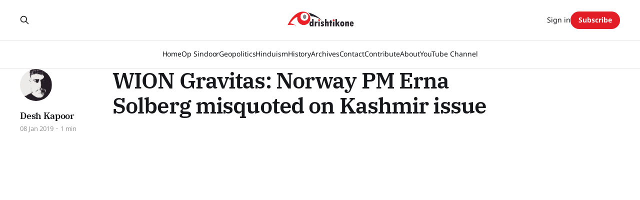

--- FILE ---
content_type: text/html; charset=utf-8
request_url: https://www.drishtikone.com/wion-gravitas-norway-pm-erna-solberg-misquoted-on-kashmir-issue/
body_size: 6417
content:
<!DOCTYPE html>
<html lang="en">

<head>
    <meta charset="utf-8">
    <meta name="viewport" content="width=device-width, initial-scale=1">
    <title>WION Gravitas: Norway PM Erna Solberg misquoted on Kashmir issue</title>
    <link rel="stylesheet" href="https://www.drishtikone.com/assets/built/screen.css?v=2949f11f4f">

    <link rel="icon" href="https://www.drishtikone.com/content/images/size/w256h256/2022/02/favicon.png" type="image/png">
    <link rel="canonical" href="https://www.drishtikone.com/wion-gravitas-norway-pm-erna-solberg-misquoted-on-kashmir-issue/">
    <meta name="referrer" content="no-referrer-when-downgrade">
    
    <meta property="og:site_name" content="Drishtikone: Insightful Perspectives on Geopolitics and Culture">
    <meta property="og:type" content="article">
    <meta property="og:title" content="WION Gravitas: Norway PM Erna Solberg misquoted on Kashmir issue">
    <meta property="og:description" content="Norway prime minster Erna Solberg is on a three-day India visit. While giving an
interview to a private TV channel, Solberg was misquoted on the Kashmir issue.
Watch the video to know more.

The World is One News, WION examines global issues with in-depth analysis. We
provide much more than">
    <meta property="og:url" content="https://www.drishtikone.com/wion-gravitas-norway-pm-erna-solberg-misquoted-on-kashmir-issue/">
    <meta property="og:image" content="https://www.drishtikone.com/content/images/wp-content/uploads/2019/08/1565519745_hqdefault.jpg">
    <meta property="article:published_time" content="2019-01-09T02:17:42.000Z">
    <meta property="article:modified_time" content="2019-01-09T02:17:42.000Z">
    <meta property="article:publisher" content="https://www.facebook.com/DrishtikoneMagazine/">
    <meta name="twitter:card" content="summary_large_image">
    <meta name="twitter:title" content="WION Gravitas: Norway PM Erna Solberg misquoted on Kashmir issue">
    <meta name="twitter:description" content="Norway prime minster Erna Solberg is on a three-day India visit. While giving an
interview to a private TV channel, Solberg was misquoted on the Kashmir issue.
Watch the video to know more.

The World is One News, WION examines global issues with in-depth analysis. We
provide much more than">
    <meta name="twitter:url" content="https://www.drishtikone.com/wion-gravitas-norway-pm-erna-solberg-misquoted-on-kashmir-issue/">
    <meta name="twitter:image" content="https://www.drishtikone.com/content/images/wp-content/uploads/2019/08/1565519745_hqdefault.jpg">
    <meta name="twitter:label1" content="Written by">
    <meta name="twitter:data1" content="Desh Kapoor">
    <meta name="twitter:site" content="@drishtikone">
    <meta name="twitter:creator" content="@drishtikone">
    <meta property="og:image:width" content="480">
    <meta property="og:image:height" content="360">
    
    <script type="application/ld+json">
{
    "@context": "https://schema.org",
    "@type": "Article",
    "publisher": {
        "@type": "Organization",
        "name": "Drishtikone: Insightful Perspectives on Geopolitics and Culture",
        "url": "https://www.drishtikone.com/",
        "logo": {
            "@type": "ImageObject",
            "url": "https://www.drishtikone.com/content/images/2025/10/drishtikone-logo-2025-1.png"
        }
    },
    "author": {
        "@type": "Person",
        "name": "Desh Kapoor",
        "image": {
            "@type": "ImageObject",
            "url": "https://www.drishtikone.com/content/images/2022/10/ddk.jpg",
            "width": 640,
            "height": 639
        },
        "url": "https://www.drishtikone.com/author/desh/",
        "sameAs": [
            "https://www.drishtikone.com/",
            "https://x.com/drishtikone"
        ]
    },
    "headline": "WION Gravitas: Norway PM Erna Solberg misquoted on Kashmir issue",
    "url": "https://www.drishtikone.com/wion-gravitas-norway-pm-erna-solberg-misquoted-on-kashmir-issue/",
    "datePublished": "2019-01-09T02:17:42.000Z",
    "dateModified": "2019-01-09T02:17:42.000Z",
    "image": {
        "@type": "ImageObject",
        "url": "https://www.drishtikone.com/content/images/wp-content/uploads/2019/08/1565519745_hqdefault.jpg",
        "width": 480,
        "height": 360
    },
    "description": "Norway prime minster Erna Solberg is on a three-day India visit. While giving an\ninterview to a private TV channel, Solberg was misquoted on the Kashmir issue.\nWatch the video to know more.\n\nThe World is One News, WION examines global issues with in-depth analysis. We\nprovide much more than the news of the day. Our aim is to empower people to\nexplore their world.\n\nPlease keep discussions on this channel clean and respectful and refrain from\nusing racist or sexist slurs as well as personal insult",
    "mainEntityOfPage": "https://www.drishtikone.com/wion-gravitas-norway-pm-erna-solberg-misquoted-on-kashmir-issue/"
}
    </script>

    <meta name="generator" content="Ghost 6.13">
    <link rel="alternate" type="application/rss+xml" title="Drishtikone: Insightful Perspectives on Geopolitics and Culture" href="https://www.drishtikone.com/rss/">
    <script defer src="https://cdn.jsdelivr.net/ghost/portal@~2.56/umd/portal.min.js" data-i18n="true" data-ghost="https://www.drishtikone.com/" data-key="4f965a546958c30718506dddec" data-api="https://drishtikone.ghost.io/ghost/api/content/" data-locale="en" crossorigin="anonymous"></script><style id="gh-members-styles">.gh-post-upgrade-cta-content,
.gh-post-upgrade-cta {
    display: flex;
    flex-direction: column;
    align-items: center;
    font-family: -apple-system, BlinkMacSystemFont, 'Segoe UI', Roboto, Oxygen, Ubuntu, Cantarell, 'Open Sans', 'Helvetica Neue', sans-serif;
    text-align: center;
    width: 100%;
    color: #ffffff;
    font-size: 16px;
}

.gh-post-upgrade-cta-content {
    border-radius: 8px;
    padding: 40px 4vw;
}

.gh-post-upgrade-cta h2 {
    color: #ffffff;
    font-size: 28px;
    letter-spacing: -0.2px;
    margin: 0;
    padding: 0;
}

.gh-post-upgrade-cta p {
    margin: 20px 0 0;
    padding: 0;
}

.gh-post-upgrade-cta small {
    font-size: 16px;
    letter-spacing: -0.2px;
}

.gh-post-upgrade-cta a {
    color: #ffffff;
    cursor: pointer;
    font-weight: 500;
    box-shadow: none;
    text-decoration: underline;
}

.gh-post-upgrade-cta a:hover {
    color: #ffffff;
    opacity: 0.8;
    box-shadow: none;
    text-decoration: underline;
}

.gh-post-upgrade-cta a.gh-btn {
    display: block;
    background: #ffffff;
    text-decoration: none;
    margin: 28px 0 0;
    padding: 8px 18px;
    border-radius: 4px;
    font-size: 16px;
    font-weight: 600;
}

.gh-post-upgrade-cta a.gh-btn:hover {
    opacity: 0.92;
}</style><script async src="https://js.stripe.com/v3/"></script>
    <script defer src="https://cdn.jsdelivr.net/ghost/sodo-search@~1.8/umd/sodo-search.min.js" data-key="4f965a546958c30718506dddec" data-styles="https://cdn.jsdelivr.net/ghost/sodo-search@~1.8/umd/main.css" data-sodo-search="https://drishtikone.ghost.io/" data-locale="en" crossorigin="anonymous"></script>
    
    <link href="https://www.drishtikone.com/webmentions/receive/" rel="webmention">
    <script defer src="/public/cards.min.js?v=2949f11f4f"></script>
    <link rel="stylesheet" type="text/css" href="/public/cards.min.css?v=2949f11f4f">
    <script defer src="/public/comment-counts.min.js?v=2949f11f4f" data-ghost-comments-counts-api="https://www.drishtikone.com/members/api/comments/counts/"></script>
    <script defer src="/public/member-attribution.min.js?v=2949f11f4f"></script>
    <script defer src="/public/ghost-stats.min.js?v=2949f11f4f" data-stringify-payload="false" data-datasource="analytics_events" data-storage="localStorage" data-host="https://www.drishtikone.com/.ghost/analytics/api/v1/page_hit"  tb_site_uuid="257591d3-b254-420b-8b83-3548af1e4cff" tb_post_uuid="e8850310-a632-4ac0-86d6-fd5c8d71b5df" tb_post_type="post" tb_member_uuid="undefined" tb_member_status="undefined"></script><style>:root {--ghost-accent-color: #e31d25;}</style>
    <style>
    .post-template .post-hero__media,.post-template.tag-hash-substack .article-image, .featured-image-wrap, .featured-image-caption {
    	display: none;
    }
    .header-logo{
        margin-bottom: 1.2em;
    }
    .post-content>*{
        margin-bottom: auto;
    }
    
    .single-post .custom-excerpt{
        max-width: 90%;
    }
    .entry-content blockquote{
        padding: 0px 30px;
        border-color: #000000 !important;
        font-style: normal;
    }
    
    .home-banner{
        max-height: 70%;
    	margin-top: 5%;
    }
    .kg-card{
        margin-bottom: 1rem;
    }
    body.post-template .featured-image {
display: none;
}
</style>

<script>
	var apiKey = "b3711cc318025699745bff8dbb";
</script>

<!-- Google tag (gtag.js) -->
<script async src="https://www.googletagmanager.com/gtag/js?id=G-EDH20VWF99"></script>
<script>
  window.dataLayer = window.dataLayer || [];
  function gtag(){dataLayer.push(arguments);}
  gtag('js', new Date());

  gtag('config', 'G-EDH20VWF99');
</script>

<link href='https://fonts.googleapis.com/css2?family=Roboto:wght@400;500;700&display=swap' rel='stylesheet'>

<style>
  :root {
    --font-family-sansSerif: 'Roboto', sans-serif;
  }
</style>

<link href='https://fonts.googleapis.com/css2?family=Roboto:wght@400;500;700&display=swap' rel='stylesheet'>

<style>
  :root {
    --font-family-sansSerif: 'Noto Sans', sans-serif;
  }
</style>

<style>
  :root { --content-width: 830px; }
</style>

<style>
  .c-byline { display: none; }
</style>
<style>
  .home-template .c-timestamp { display: none; }
</style>
<style>
.c-feature-image-figure { display: none; }
</style>
<style>
  .c-logo__img {
    max-height: 90px;
  }
</style>

     <style>
.post-full-image { display: none; }
</style>
<style>.post-card .post-info__avatars, .post-info__authors, .post-card time:before { display: none!important; }</style>
<style>img.header__logo { max-height: 250px; }</style>
<style>.content a { text-decoration: none!important; border: none; color: var(--ghost-accent-color); }</style>

<script id="seona-js-plugin" src="https://assets.usestyle.ai/seonajsplugin" type="text/javascript"></script>

<style>
.footnote { margin-left: 0.25rem; }
.footnote a { text-decoration: none; font-weight: 700; }

.footnote-list {
  margin-top: 2rem;
  border-top: 1px solid #e4e4e4;
  padding-top: 2rem;
  font-size: 0.95rem;
  font-style: italic;
}
</style>

<style>
.site-header {
    margin-bottom: 10px !important;
    padding-bottom: 0 !important;
}

.newsletter-section {
    margin-top: 20px !important;
}
</style>



<style>
.page-header {
  text-align: center;
  padding: 60px 20px 30px;
}
.page-title {
  font-size: 2.8rem;
  margin-bottom: 10px;
}
.page-description {
  max-width: 720px;
  margin: 0 auto 40px;
  font-size: 1.1rem;
  color: #444;
}
.post-feed {
  display: flex;
  flex-wrap: wrap;
  gap: 30px;
  justify-content: center;
}
.post-card {
  width: 100%;
  max-width: 320px;
  border: 1px solid #eee;
  border-radius: 10px;
  overflow: hidden;
  background: #fff;
  transition: box-shadow 0.2s ease;
}
.post-card:hover {
  box-shadow: 0 4px 12px rgba(0, 0, 0, 0.07);
}
.post-card-image {
  width: 100%;
  height: 200px;
  object-fit: cover;
}
.post-card-content {
  padding: 20px;
}
.read-more {
  display: inline-block;
  margin-top: 12px;
  font-weight: bold;
  color: #d90000;
  text-decoration: none;
}
</style>

<style>

.featured-post .post-card {
  border: 2px solid var(--color-primary);
  border-radius: 12px;
  padding: 1rem;
  margin-bottom: 2rem;
  background: #f9f9f9;
}

section h2 {
  font-size: 1.6rem;
  margin: 2rem 0 1rem;
}

.post-card.small {
  border: 1px solid #e1e1e1;
  padding: 1rem;
  border-radius: 8px;
  margin-bottom: 1rem;
}
</style>





<style>
/* Removes ghost's header spacer */
.gh-head-spacer,
.gh-site-head-spacer {
  height: 0 !important;
  display: none !important;
}

/* Remove unwanted top padding from gh-main container */
.gh-main.gh-outer {
  padding-top: 0 !important;
  margin-top: 0 !important;
}

/* Backup: remove padding from all content containers */
.gh-inner,
.gh-main,
.gh-outer,
.site-main,
.content-area {
  padding-top: 0 !important;
  margin-top: 0 !important;
}
</style>

    <link rel="preconnect" href="https://fonts.bunny.net"><link rel="stylesheet" href="https://fonts.bunny.net/css?family=ibm-plex-serif:400,500,600|noto-sans:400,700"><style>:root {--gh-font-heading: IBM Plex Serif;--gh-font-body: Noto Sans;}</style>
    <link rel="stylesheet" href="https://www.drishtikone.com/assets/css/custom-overrides.css?v=2949f11f4f">
</head>

<body class="post-template gh-font-heading-ibm-plex-serif gh-font-body-noto-sans is-head-stacked has-serif-body">
<div class="gh-site">

    <header id="gh-head" class="gh-head gh-outer">
        <div class="gh-head-inner gh-inner">
            <div class="gh-head-brand">
                <div class="gh-head-brand-wrapper">
                    
                    <a class="gh-head-logo" href="https://www.drishtikone.com">
                            <img src="https://www.drishtikone.com/content/images/2025/10/drishtikone-logo-2025-1.png" alt="Drishtikone: Insightful Perspectives on Geopolitics and Culture">
                    </a>
                    
                </div>
                <button class="gh-search gh-icon-btn" aria-label="Search this site" data-ghost-search><svg xmlns="http://www.w3.org/2000/svg" fill="none" viewBox="0 0 24 24" stroke="currentColor" stroke-width="2" width="20" height="20"><path stroke-linecap="round" stroke-linejoin="round" d="M21 21l-6-6m2-5a7 7 0 11-14 0 7 7 0 0114 0z"></path></svg></button>
                <button class="gh-burger" aria-label="Toggle menu"></button>
            </div>

            <nav class="gh-head-menu">
                <ul class="nav">
    <li class="nav-home"><a href="https://www.drishtikone.com/">Home</a></li>
    <li class="nav-op-sindoor"><a href="https://www.drishtikone.com/tag/operation-sindoor/">Op Sindoor</a></li>
    <li class="nav-geopolitics"><a href="https://www.drishtikone.com/tag/geopolitics/">Geopolitics</a></li>
    <li class="nav-hinduism"><a href="https://www.drishtikone.com/tag/hinduism/">Hinduism</a></li>
    <li class="nav-history"><a href="https://www.drishtikone.com/tag/history/">History</a></li>
    <li class="nav-archives"><a href="https://www.drishtikone.com/archive/">Archives</a></li>
    <li class="nav-contact"><a href="https://www.drishtikone.com/contact/">Contact</a></li>
    <li class="nav-contribute"><a href="https://www.drishtikone.com/contribute/">Contribute </a></li>
    <li class="nav-about"><a href="https://www.drishtikone.com/about/">About</a></li>
    <li class="nav-youtube-channel"><a href="https://www.youtube.com/@drishtikonetv">YouTube Channel</a></li>
</ul>

            </nav>

            <div class="gh-head-actions">
                    <button class="gh-search gh-icon-btn" aria-label="Search this site" data-ghost-search><svg xmlns="http://www.w3.org/2000/svg" fill="none" viewBox="0 0 24 24" stroke="currentColor" stroke-width="2" width="20" height="20"><path stroke-linecap="round" stroke-linejoin="round" d="M21 21l-6-6m2-5a7 7 0 11-14 0 7 7 0 0114 0z"></path></svg></button>
                    <div class="gh-head-members">
                                <a class="gh-head-link" href="#/portal/signin" data-portal="signin">Sign in</a>
                                <a class="gh-head-btn gh-btn gh-primary-btn" href="#/portal/signup" data-portal="signup">Subscribe</a>
                    </div>
            </div>
        </div>
    </header>

    
<main class="gh-main">
        <article class="gh-article post">

            <header class="gh-article-header gh-canvas">

                <h1 class="gh-article-title">WION Gravitas: Norway PM Erna Solberg misquoted on Kashmir issue</h1>


                    <aside class="gh-article-sidebar">

        <div class="gh-author-image-list instapaper_ignore">
                <a class="gh-author-image" href="/author/desh/">
                        <img src="https://www.drishtikone.com/content/images/2022/10/ddk.jpg" alt="Desh Kapoor">
                </a>
        </div>

        <div class="gh-author-name-list">
                <h4 class="gh-author-name">
                    <a href="/author/desh/">Desh Kapoor</a>
                </h4>
                
        </div>

        <div class="gh-article-meta">
            <div class="gh-article-meta-inner">
                <time class="gh-article-date" datetime="2019-01-08">08 Jan 2019</time>
                    <span class="gh-article-meta-sep"></span>
                    <span class="gh-article-length">1 min</span>
            </div>
        </div>

    </aside>
            </header>

            <section class="gh-content gh-canvas">
                <figure class="kg-card kg-embed-card"><iframe loading="lazy" width="580" height="385" src="https://www.youtube.com/embed/lpFtgYvLNaw" frameborder="0" allowfullscreen=""></iframe></figure><p>Norway prime minster Erna Solberg is on a three-day India visit. While giving an interview to a private TV channel, Solberg was misquoted on the Kashmir issue. Watch the video to know more.</p><p>The World is One News, WION examines global issues with in-depth analysis. We provide much more than the news of the day. Our aim is to empower people to explore their world.</p><p>Please keep discussions on this channel clean and respectful and refrain from using racist or sexist slurs as well as personal insults.</p><p>Subscribe to our channel at https://goo.gl/JfY3NI</p><p>Check out our website: http://www.wionews.com</p><p>Connect with us on our social media handles:<br>Facebook: https://www.facebook.com/WIONews<br>Twitter: https://twitter.com/WIONews<br>Google Plus: https://plus.google.com/+WIONews<br><br><a href="https://www.youtube.com/watch?v=lpFtgYvLNaw&ref=drishtikone.com" rel="noopener">source</a></p>
            </section>

        </article>

    
                <div class="gh-comments gh-read-next gh-canvas">
            <section class="gh-pagehead">
                <h4 class="gh-pagehead-title">Comments (<script
    data-ghost-comment-count="61f0364195f4e6003b128e65"
    data-ghost-comment-count-empty="0"
    data-ghost-comment-count-singular=""
    data-ghost-comment-count-plural=""
    data-ghost-comment-count-tag="span"
    data-ghost-comment-count-class-name=""
    data-ghost-comment-count-autowrap="true"
>
</script>)</h3>
            </section>
            
        <script defer src="https://cdn.jsdelivr.net/ghost/comments-ui@~1.3/umd/comments-ui.min.js" data-locale="en" data-ghost-comments="https://www.drishtikone.com/" data-api="https://drishtikone.ghost.io/ghost/api/content/" data-admin="https://drishtikone.ghost.io/ghost/" data-key="4f965a546958c30718506dddec" data-title="" data-count="false" data-post-id="61f0364195f4e6003b128e65" data-color-scheme="auto" data-avatar-saturation="60" data-accent-color="#e31d25" data-comments-enabled="all" data-publication="Drishtikone: Insightful Perspectives on Geopolitics and Culture" crossorigin="anonymous"></script>
    
        </div>
</main>

    <footer class="gh-foot gh-outer">
        <div class="gh-foot-inner gh-inner">
                <section class="gh-subscribe">
                    <h3 class="gh-subscribe-title">Subscribe to Drishtikone: Insightful Perspectives on Geopolitics and Culture</h3>
                        <div class="gh-subscribe-description">Don&#x27;t miss out on the latest news. Sign up now to get access to the library of members-only articles.</div>
                    <button class="gh-subscribe-btn gh-btn" data-portal="signup"><svg width="20" height="20" viewBox="0 0 20 20" fill="none" stroke="currentColor" xmlns="http://www.w3.org/2000/svg">
    <path d="M3.33332 3.33334H16.6667C17.5833 3.33334 18.3333 4.08334 18.3333 5.00001V15C18.3333 15.9167 17.5833 16.6667 16.6667 16.6667H3.33332C2.41666 16.6667 1.66666 15.9167 1.66666 15V5.00001C1.66666 4.08334 2.41666 3.33334 3.33332 3.33334Z" stroke-width="1.5" stroke-linecap="round" stroke-linejoin="round"/>
    <path d="M18.3333 5L9.99999 10.8333L1.66666 5" stroke-width="1.5" stroke-linecap="round" stroke-linejoin="round"/>
</svg> Subscribe now</button>
                </section>

            <nav class="gh-foot-menu">
                <ul class="nav">
    <li class="nav-home"><a href="https://www.drishtikone.com/">Home</a></li>
    <li class="nav-privacy-policy"><a href="https://www.drishtikone.com/privacy/">Privacy Policy</a></li>
    <li class="nav-terms-of-use"><a href="https://www.drishtikone.com/terms/">Terms of Use</a></li>
    <li class="nav-about-us"><a href="https://www.drishtikone.com/about/">About Us</a></li>
    <li class="nav-membership"><a href="https://www.drishtikone.com/membership/">Membership</a></li>
    <li class="nav-account"><a href="https://www.drishtikone.com/account/">Account</a></li>
    <li class="nav-post-archive"><a href="https://www.drishtikone.com/archive/">Post Archive</a></li>
</ul>

            </nav>

            <div class="gh-copyright">
                    Drishtikone: Insightful Perspectives on Geopolitics and Culture © 2026. Powered by <a href="https://ghost.org/" target="_blank" rel="noopener">Ghost</a>
            </div>
        </div>
    </footer>

</div>

    <div class="pswp" tabindex="-1" role="dialog" aria-hidden="true">
    <div class="pswp__bg"></div>

    <div class="pswp__scroll-wrap">
        <div class="pswp__container">
            <div class="pswp__item"></div>
            <div class="pswp__item"></div>
            <div class="pswp__item"></div>
        </div>

        <div class="pswp__ui pswp__ui--hidden">
            <div class="pswp__top-bar">
                <div class="pswp__counter"></div>

                <button class="pswp__button pswp__button--close" title="Close (Esc)"></button>
                <button class="pswp__button pswp__button--share" title="Share"></button>
                <button class="pswp__button pswp__button--fs" title="Toggle fullscreen"></button>
                <button class="pswp__button pswp__button--zoom" title="Zoom in/out"></button>

                <div class="pswp__preloader">
                    <div class="pswp__preloader__icn">
                        <div class="pswp__preloader__cut">
                            <div class="pswp__preloader__donut"></div>
                        </div>
                    </div>
                </div>
            </div>

            <div class="pswp__share-modal pswp__share-modal--hidden pswp__single-tap">
                <div class="pswp__share-tooltip"></div>
            </div>

            <button class="pswp__button pswp__button--arrow--left" title="Previous (arrow left)"></button>
            <button class="pswp__button pswp__button--arrow--right" title="Next (arrow right)"></button>

            <div class="pswp__caption">
                <div class="pswp__caption__center"></div>
            </div>
        </div>
    </div>
</div>
<script src="https://www.drishtikone.com/assets/built/main.min.js?v=2949f11f4f"></script>

<script src="/assets/js/plugin/prism.js"></script>
<script async src="https://cse.google.com/cse.js?cx=018265762601685521099:zexu4mwtaxi"></script>
<script>
  const contentSelector = 'article.ghost-content'
  const contentElement = document.querySelector(contentSelector);
  let htmlContent = contentElement.innerHTML;
  // Define the regular expression pattern to match [^ some_text_here ]
  const regexPattern = /\[\^(.*?)\]/g;
  
  const footnoteList = document.createElement('ol');
  footnoteList.classList.add('footnote-list');
	footnoteList.id = 'footnotes';
    
  let index = 1;
  
  // Replace the matched pattern with the desired HTML tag
  htmlContent = htmlContent.replace(regexPattern, (match, p1) => {
      index = index + 1
      footnoteList.innerHTML = footnoteList.innerHTML + `<li id="footnote-${index -1}">${p1}</li>`
      return `<sup class="footnote"><a href="#footnote-${index -1}">[${index - 1}]</a></sup>`;
  });

  // Set the updated HTML content back to the element
  contentElement.innerHTML = htmlContent;
  contentElement.append(footnoteList);
</script>

<style>
    .post-template .post-feature-image {
        display: none !important;
    }
</style>

</body>

</html>
